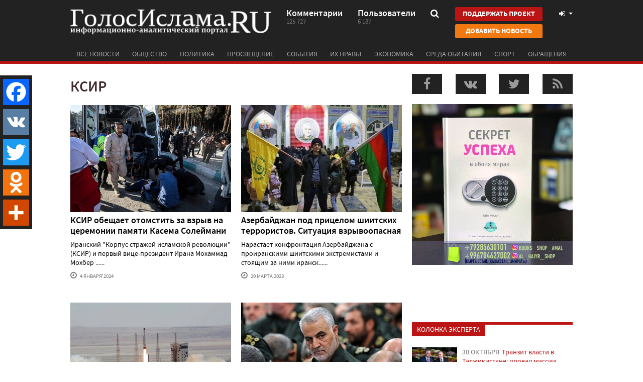

--- FILE ---
content_type: text/html; charset=UTF-8
request_url: https://golosislama.com/?tag=ksir
body_size: 12676
content:
<!DOCTYPE html>
<html xmlns="http://www.w3.org/1999/xhtml"
      xmlns:og="http://ogp.me/ns#"
      xmlns:fb="https://www.facebook.com/2008/fbml">
<head>
	<meta http-equiv="Content-Type" content="text/html; charset=UTF-8" />
	<meta name="viewport" content="target-densitydpi=device-dpi, width=device-width, user-scalable=yes" />

    <link rel="manifest" href="https://golosislama.com/manifest.json">
	<meta name="mobile-web-app-capable" content="yes">
	<meta name="theme-color" content="#222222">
	<meta name="msapplication-navbutton-color" content="#222222">
	<meta name="apple-mobile-web-app-status-bar-style" content="#222222">


    <link rel="icon" href="https://golosislama.com/favicon.ico" />
	<link rel="icon" sizes="160x160" href="https://golosislama.com/images/fix-logo.png">
    <link rel="apple-touch-icon" href="https://golosislama.com/images/fix-logo.png">
    <link rel="apple-touch-startup-image" href="https://golosislama.com/images/fix-logo.png">

    <meta property="fb:app_id" content="591317164263237" />

    <meta name="keywords" content="новости, ислам, мусульмане." />
    <meta name="description" content="Политические новости, события и происшествия в России и мире, новости ислама, от мусульман и для мусульман – всё это ГолосИслама.RU!" />
    <meta name="robots" content="noindex,follow" />

    <link rel="alternate" type="application/rss+xml" href="https://golosislama.com/rss.xml" title="ГолосИслама.RU" />

    <title>КСИР  - ГолосИслама.RU</title>

	<link rel="stylesheet" href="https://maxcdn.bootstrapcdn.com/font-awesome/4.7.0/css/font-awesome.min.css">
    <link rel="stylesheet" href="https://stackpath.bootstrapcdn.com/bootstrap/3.4.1/css/bootstrap.min.css" integrity="sha384-HSMxcRTRxnN+Bdg0JdbxYKrThecOKuH5zCYotlSAcp1+c8xmyTe9GYg1l9a69psu" crossorigin="anonymous">

    <link rel="stylesheet" href="https://golosislama.com/css/style.css?v=2204210">
    <link rel="stylesheet" href="https://golosislama.com/css/media.css?v=2204210">

	<script type="text/javascript" src="https://code.jquery.com/jquery-2.2.4.min.js"></script>
    <script src="https://stackpath.bootstrapcdn.com/bootstrap/3.4.1/js/bootstrap.min.js" integrity="sha384-aJ21OjlMXNL5UyIl/XNwTMqvzeRMZH2w8c5cRVpzpU8Y5bApTppSuUkhZXN0VxHd" crossorigin="anonymous"></script>
	<script type="text/javascript" src="https://golosislama.com/js/bootstrap-switch.js"></script>
	<script type="text/javascript" src="https://golosislama.com/js/jquery.bxslider.js"></script>
	<script type="text/javascript" src="https://golosislama.com/js/jPaginator.js"></script>
	<script type="text/javascript" src="https://golosislama.com/js/jquery.main.js?v=2204210"></script>
	<script type="text/javascript" src="https://golosislama.com/js/gtrk.js?v=2204210"></script>

      <script>
      $(window).load(function(){
        $.getScript("https://vk.com/js/api/share.js?86");
        $.getScript("https://vk.com/js/api/openapi.js?161", function( data, textStatus, jqxhr ) {
          if(typeof VK != "undefined" && textStatus=='success'){
              VK.init({
                  apiId: 3911188,
                  onlyWidgets: true
              });
          }
        });

      });
    </script>

  
            <div id="fb-root"></div>
        <script>(function(d, s, id) {
          var js, fjs = d.getElementsByTagName(s)[0];
          if (d.getElementById(id)) return;
          js = d.createElement(s); js.id = id;
          js.src = "//connect.facebook.net/ru_RU/sdk.js#xfbml=1&appId=591317164263237&version=v9.0";
          fjs.parentNode.insertBefore(js, fjs);
        }(document, 'script', 'facebook-jssdk'));</script>
    
    
    <meta name='yandex-verification' content='76fb2f7d81cd84b3' />
    <link rel="image_src" href="https://golosislama.com/images/avatar_2x1.jpg" />
    <meta property="og:image" content="https://golosislama.com/images/avatar_2x1.jpg" />


    <meta name="google-site-verification" content="Q3m5kurkMqQdzaDmjA8FJnGeRRu2SDoi5pU3Na_MAz0"/>
<meta name='yandex-verification' content='7fe72ab204393a5f'/>

<meta name="ahrefs-site-verification" content="9ea00b318d9292d3bcd1b2060a1890c2d86ae8947ed8f588e3f5a66337771e38">


<link rel="apple-touch-icon" sizes="57x57" href="/apple-touch-icon-57x57.png">
<link rel="apple-touch-icon" sizes="60x60" href="/apple-touch-icon-60x60.png">
<link rel="apple-touch-icon" sizes="72x72" href="/apple-touch-icon-72x72.png">
<link rel="apple-touch-icon" sizes="76x76" href="/apple-touch-icon-76x76.png">
<link rel="apple-touch-icon" sizes="114x114" href="/apple-touch-icon-114x114.png">
<link rel="apple-touch-icon" sizes="120x120" href="/apple-touch-icon-120x120.png">
<link rel="apple-touch-icon" sizes="144x144" href="/apple-touch-icon-144x144.png">
<link rel="apple-touch-icon" sizes="152x152" href="/apple-touch-icon-152x152.png">
<link rel="apple-touch-icon" sizes="180x180" href="/apple-touch-icon-180x180.png">
<link rel="manifest" href="/manifest.json">
<meta name="msapplication-TileColor" content="#ca0304">
<meta name="msapplication-TileImage" content="/mstile-144x144.png">
<meta name="theme-color" content="#ffffff">
    <script>
        $(document).ready(function(){



            if(jQuery('body').width() > 767){
                !function(e,t,d,s,a,n,c){e[a]={},e[a].date=(new Date).getTime(),n=t.createElement(d),c=t.getElementsByTagName(d)[0],n.type="text/javascript",n.async=!0,n.src=s,c.parentNode.insertBefore(n,c)}(window,document,"script","https://golosislamacom.push.world/https.embed.js","pw"),pw.websiteId="2b0774429de29519c4cc0fd9c7a58cded3436b4948e8e88b51d39126c608ab5c";
            }

            if(readCookie("pagesViewed")==null)
                createCookie('pagesViewed', 1, 1);
            else
                createCookie('pagesViewed', readCookie("pagesViewed")+1, 1);

                    });
    </script>

</head>
<body>
     	<div id="wrapper">
		<header id="header">
			<div class="container">
				<div class="header-frame clearfix">
					<strong class="logo" onClick="window.location='https://golosislama.com'"><a href="https://golosislama.com">ГолосИслама.ru информационно-аналитический портал</a></strong>

                                            <a href="https://golosislama.com/page.php?id=8" class="btn btn-primary btn-donate btn-donate-mobile">Поддержать проект</a>
                    
					<a href="#" class="nav-opener"><i class="fa fa-bars"></i></a>
					<div class="head-info">
						<a href="https://golosislama.com/comments.php" class="link">
							<span class="text">Комментарии</span>
							<span class="num">125 727</span>
						</a>
						<a href="https://golosislama.com/profile.php" class="link">
							<span class="text">Пользователи</span>
							<span class="num">6 187</span>
						</a>
						<div class="search">
							<a class="opener" href="#">
                                <i class="fa fa-search"></i>
                            </a>
							<div class="drop">
								<form action="https://golosislama.com">
									<fieldset>
										<label class="input-holder">
											<input type="text" name="s" placeholder="что искать?" value=""/>
										</label>
										<button class="srch-btn"><i class="fa fa-search"></i></button>
									</fieldset>
								</form>
							</div>
						</div>
                        <div class="header-btn-group">
                            <a href="https://golosislama.com/page.php?id=8" class="btn btn-primary btn-donate">Поддержать проект</a>
                            <a href="https://golosislama.com/addnews.php" class="btn btn-warning btn-addnews">Добавить новость</a>
                        </div>
						<div class="user-tools">
							<a href="#" data-toggle="modal" data-target="#loginModal" class="opener">
                                <i class="fa fa-fw fa-sign-in"></i>                                                                </a>
						</div>
					</div>
				</div>
				<nav class="nav">
					<ul id="nav">
						
                        <li id="allnewsbutton" ><a href="https://golosislama.com/?all=1">Все новости</a></li>
                                                <li id="cat-0" ><a href="https://golosislama.com/?cat=1">Общество</a></li>
                                                <li id="cat-1" ><a href="https://golosislama.com/?cat=2">Политика</a></li>
                                                <li id="cat-2" ><a href="https://golosislama.com/?cat=3">Просвещение</a></li>
                                                <li id="cat-3" ><a href="https://golosislama.com/?cat=4">События</a></li>
                                                <li id="cat-4" ><a href="https://golosislama.com/?cat=11">Их нравы</a></li>
                                                <li id="cat-5" ><a href="https://golosislama.com/?cat=12">Экономика</a></li>
                                                <li id="cat-6" ><a href="https://golosislama.com/?cat=13">Среда обитания</a></li>
                                                <li id="cat-7" ><a href="https://golosislama.com/?cat=14">Спорт</a></li>
                                                <li id="cat-8" ><a href="https://golosislama.com/?cat=15">Обращения</a></li>
                        					</ul>
				</nav>
			</div>
		</header>
		<div id="main">

<!--
<div id="abusepanel">
Пожалуйста, укажите причину жалобы на комментарий пользователя и ваши контактные данные, по которым мы могли бы связаться с Вами для уточнения информации или уведомления о предпринятых действиях со стороны администрации сайта!
<input type="hidden" value="" id="abuseid" />
<textarea id="abusetext"></textarea>
<div id="buttons">
<a class="button red small" onClick="hidePanels()">Отмена</a> <a class="button green small" onClick="abuse($(this))">Отправить</a>
</div>
</div>
-->



<!--
<div class="container">
        <a target="_blank" href="https://t.me/joinchat/AAAAAEUQvcmgbmKChiBcbQ">
        <img style="margin-bottom:15px" class="img-responsive" src="/ad/islamist.png">
    </a>
</div>
-->


<div class="container">
    
    
    <div class="row">
        <div class="col-md-8">
                                    
            
            
            
            
                
                
                
            <h1 class="page-title">КСИР</h1>            
            <div class="item-list">
                    <div class="row">	<div class="col-md-6 col-sm-6 col-xxl-6 3">
		<div class="article-item">
			<a href="https://golosislama.com/news.php?id=42177">
				<div class="visual" style="background-image:url(https://golosislama.com/uploads/images/thumbs/gi/2024/01/62b66e193fd2b65fbc8751f75ea67431.jpg)">
					<img src="images/3x2.gif" width="300" height="200">
				</div>
				<div class="title">КСИР обещает отомстить за взрыв на церемонии памяти Касема Солеймани</div>
				<div class="text">
Иранский "Корпус стражей исламской революции" (КСИР) и первый вице-президент Ирана Мохаммад Мохбер ......</div>
				<div class="info">
					<span class="time"><i class="fa fa-clock-o"></i> 4 января&#39;2024</span>
														</div>
			</a>
		</div>
	</div>
	<div class="col-md-6 col-sm-6 col-xxl-6 3">
		<div class="article-item">
			<a href="https://golosislama.com/news.php?id=41523">
				<div class="visual" style="background-image:url(https://golosislama.com/uploads/images/thumbs/gi/2023/03/f147a91a91dc6621b7496861466b1d4f.jpg)">
					<img src="images/3x2.gif" width="300" height="200">
				</div>
				<div class="title">Азербайджан под прицелом шиитских террористов. Ситуация взрывоопасная</div>
				<div class="text">
Нарастает конфронтация Азербайджана с проиранскими шиитскими экстремистами и стоящим за ними иранск......</div>
				<div class="info">
					<span class="time"><i class="fa fa-clock-o"></i> 29 марта&#39;2023</span>
														</div>
			</a>
		</div>
	</div>
</div><!-- row --><div class="row">	<div class="col-md-6 col-sm-6 col-xxl-6 3">
		<div class="article-item">
			<a href="https://golosislama.com/news.php?id=38446">
				<div class="visual" style="background-image:url(https://golosislama.com/uploads/images/thumbs/gi/2020/04/2220b7e3b8dc4ab0bacd2b3b018d0000.jpg)">
					<img src="images/3x2.gif" width="300" height="200">
				</div>
				<div class="title">Пир во время чумы: Иран запустил свой первый военный спутник</div>
				<div class="text">
В Иране так называемый &laquo;Корпус стражей исламской революции&raquo; (КСИР) заявил в среду, что ......</div>
				<div class="info">
					<span class="time"><i class="fa fa-clock-o"></i> 22 апреля&#39;2020</span>
											<span class="comments"><i class="fa fa-commenting-o"></i> 1</span>
														</div>
			</a>
		</div>
	</div>
	<div class="col-md-6 col-sm-6 col-xxl-6 3">
		<div class="article-item">
			<a href="https://golosislama.com/news.php?id=37962">
				<div class="visual" style="background-image:url(https://golosislama.com/uploads/images/thumbs/gi/2020/01/c1a9b74b5b66322e603d6b20e96a789d.jpg)">
					<img src="images/3x2.gif" width="300" height="200">
				</div>
				<div class="title">В Иране арестован журналист, не назвавший Касима Сулеймани «шахидом»</div>
				<div class="text">
На прошлой неделе иранские силовики арестовали курдского журналиста, который считается вторым уже ч......</div>
				<div class="info">
					<span class="time"><i class="fa fa-clock-o"></i> 27 января&#39;2020</span>
														</div>
			</a>
		</div>
	</div>
</div><!-- row --><div class="row">	<div class="col-md-6 col-sm-6 col-xxl-6 3">
		<div class="article-item">
			<a href="https://golosislama.com/news.php?id=37897">
				<div class="visual" style="background-image:url(https://golosislama.com/uploads/images/thumbs/gi/2020/01/d7f008bb1d7fa6358d11d9dd1a23c710.jpg)">
					<img src="images/3x2.gif" width="300" height="200">
				</div>
				<div class="title">Исмаил Каани - что надо знать о новом главе &quot;Аль-Кудс&quot;?</div>
				<div class="text">
Иран объявил, что после смерти Касима Сулеймани, пост командующего силами &laquo;Аль-Кудс&raquo;, к......</div>
				<div class="info">
					<span class="time"><i class="fa fa-clock-o"></i> 15 января&#39;2020</span>
														</div>
			</a>
		</div>
	</div>
	<div class="col-md-6 col-sm-6 col-xxl-6 3">
		<div class="article-item">
			<a href="https://golosislama.com/news.php?id=37877">
				<div class="visual" style="background-image:url(https://golosislama.com/uploads/images/thumbs/gi/2020/01/f8ab71d1a0df8d0852b1d734aab709c9.jpg)">
					<img src="images/3x2.gif" width="300" height="200">
				</div>
				<div class="title">Иран признал, что сбил самолет. Москва и Тегеран сели в лужу</div>
				<div class="text">
Итак, иранский режим в итоге признал то, о чем с самого начала писал "Голос Ислама" наперекор кремл......</div>
				<div class="info">
					<span class="time"><i class="fa fa-clock-o"></i> 13 января&#39;2020</span>
											<span class="comments"><i class="fa fa-commenting-o"></i> 1</span>
														</div>
			</a>
		</div>
	</div>
</div><!-- row --><div class="row">	<div class="col-md-6 col-sm-6 col-xxl-6 3">
		<div class="article-item">
			<a href="https://golosislama.com/news.php?id=37834">
				<div class="visual" style="background-image:url(https://golosislama.com/uploads/images/thumbs/gi/2020/01/5fa45aedfe32227d117e2e243854832c.jpg)">
					<img src="images/3x2.gif" width="300" height="200">
				</div>
				<div class="title">В Багдаде ликвидирован топовый иранский военачальник Касем Сулеймани</div>
				<div class="text">
Топовый иранский генерал Касем Сулеймани был убит вместе с заместителем руководителя мощной иракско......</div>
				<div class="info">
					<span class="time"><i class="fa fa-clock-o"></i> 3 января&#39;2020</span>
														</div>
			</a>
		</div>
	</div>
	<div class="col-md-6 col-sm-6 col-xxl-6 3">
		<div class="article-item">
			<a href="https://golosislama.com/news.php?id=37418">
				<div class="visual" style="background-image:url(https://golosislama.com/uploads/images/thumbs/gi/2019/10/73a834ddb380f55783b7f3a043fcc5f9.jpg)">
					<img src="images/3x2.gif" width="300" height="200">
				</div>
				<div class="title">Албания раскрыла у себя иранскую парамилитарную организацию</div>
				<div class="text">
Албанская полиция заявила в среду, что она обнаружила иранскую парамилитарную сеть, которая якобы п......</div>
				<div class="info">
					<span class="time"><i class="fa fa-clock-o"></i> 24 октября&#39;2019</span>
														</div>
			</a>
		</div>
	</div>
</div><!-- row --><div class="row">	<div class="col-md-6 col-sm-6 col-xxl-6 3">
		<div class="article-item">
			<a href="https://golosislama.com/news.php?id=37313">
				<div class="visual" style="background-image:url(https://golosislama.com/uploads/images/thumbs/gi/2019/10/9384bba0a7d5b11f96ea924578f2427f.jpg)">
					<img src="images/3x2.gif" width="300" height="200">
				</div>
				<div class="title">В Иране арестовали российскую журналистку Юлию Юзик</div>
				<div class="text">
В Иране местные силовики задержали российскую журналистку Юлию Юзик. Об этом с ее аккаунта в Facebo......</div>
				<div class="info">
					<span class="time"><i class="fa fa-clock-o"></i> 4 октября&#39;2019</span>
											<span class="comments"><i class="fa fa-commenting-o"></i> 1</span>
														</div>
			</a>
		</div>
	</div>
	<div class="col-md-6 col-sm-6 col-xxl-6 3">
		<div class="article-item">
			<a href="https://golosislama.com/news.php?id=36245">
				<div class="visual" style="background-image:url(https://golosislama.com/uploads/images/thumbs/gi/2019/04/1830f5572db193025d55c377c58222a4.jpg)">
					<img src="images/3x2.gif" width="300" height="200">
				</div>
				<div class="title">США приравняли Иран к ИГИЛ</div>
				<div class="text">
Госсекретарь США Майк Помпео заявил, что командующий иранскими силами Аль-Кудс, генерал-майор Кассе......</div>
				<div class="info">
					<span class="time"><i class="fa fa-clock-o"></i> 9 апреля&#39;2019</span>
														</div>
			</a>
		</div>
	</div>
</div><!-- row --><div class="row">	<div class="col-md-6 col-sm-6 col-xxl-6 3">
		<div class="article-item">
			<a href="https://golosislama.com/news.php?id=35931">
				<div class="visual" style="background-image:url(https://golosislama.com/uploads/images/thumbs/gi/2019/02/7b75b12cbf2df4190f3516248a677355.jpg)">
					<img src="images/3x2.gif" width="300" height="200">
				</div>
				<div class="title">В Иране взорван автобус КСИР: 27 &quot;стража революции&quot; убиты</div>
				<div class="text">
Двадцать семь бойцов элитного иранского Корпуса стражей исламской революции (КСИР) были убиты в рез......</div>
				<div class="info">
					<span class="time"><i class="fa fa-clock-o"></i> 14 февраля&#39;2019</span>
														</div>
			</a>
		</div>
	</div>
	<div class="col-md-6 col-sm-6 col-xxl-6 3">
		<div class="article-item">
			<a href="https://golosislama.com/news.php?id=35520">
				<div class="visual" style="background-image:url(https://golosislama.com/uploads/images/thumbs/gi/2018/12/ae6cc2085063a3df9ee87d33d5a1a751.jpg)">
					<img src="images/3x2.gif" width="300" height="200">
				</div>
				<div class="title">На юго-востоке Ирана смертник взорвал полицейский штаб</div>
				<div class="text">
В четверг в юго-восточном иранском портовом городе Чабахар террорист-смертник совершил нападение на......</div>
				<div class="info">
					<span class="time"><i class="fa fa-clock-o"></i> 7 декабря&#39;2018</span>
														</div>
			</a>
		</div>
	</div>
</div><!-- row --><div class="row">	<div class="col-md-6 col-sm-6 col-xxl-6 3">
		<div class="article-item">
			<a href="https://golosislama.com/news.php?id=35230">
				<div class="visual" style="background-image:url(https://golosislama.com/uploads/images/thumbs/gi/2018/10/4af094eac935ceb48a99b97286faf347.jpg)">
					<img src="images/3x2.gif" width="300" height="200">
				</div>
				<div class="title">США наложили санкции на иранское ополчение «Басидж»</div>
				<div class="text">
В годовщину подрыва американских морских пехотинцев в Ливане в 1983 году казначейство США объявило,......</div>
				<div class="info">
					<span class="time"><i class="fa fa-clock-o"></i> 17 октября&#39;2018</span>
														</div>
			</a>
		</div>
	</div>
	<div class="col-md-6 col-sm-6 col-xxl-6 3">
		<div class="article-item">
			<a href="https://golosislama.com/news.php?id=35094">
				<div class="visual" style="background-image:url(https://golosislama.com/uploads/images/thumbs/gi/2018/09/3a87b5722de64b0397786196d97c4499.jpg)">
					<img src="images/3x2.gif" width="300" height="200">
				</div>
				<div class="title">Иран под ударом: массовый расстрел в Ахвазе</div>
				<div class="text">
В Иране объявлен национальный траур по жертвам массового расстрела на параде бойцов Корпуса стражей......</div>
				<div class="info">
					<span class="time"><i class="fa fa-clock-o"></i> 24 сентября&#39;2018</span>
														</div>
			</a>
		</div>
	</div>
</div><!-- row --><div class="row">	<div class="col-md-6 col-sm-6 col-xxl-6 3">
		<div class="article-item">
			<a href="https://golosislama.com/news.php?id=33663">
				<div class="visual" style="background-image:url(https://golosislama.com/uploads/images/thumbs/gi/2018/01/b1146d055784407a6060510caf40ea6f.jpg)">
					<img src="images/3x2.gif" width="300" height="200">
				</div>
				<div class="title">Немецкие спецслужбы прошерстили иранскую агентуру в Германии</div>
				<div class="text">
Вчера немецкие спецслужбы провели серию обысков в домах лиц, подозреваемых в причастности к иранско......</div>
				<div class="info">
					<span class="time"><i class="fa fa-clock-o"></i> 17 января&#39;2018</span>
														</div>
			</a>
		</div>
	</div>
	<div class="col-md-6 col-sm-6 col-xxl-6 3">
		<div class="article-item">
			<a href="https://golosislama.com/news.php?id=32048">
				<div class="visual" style="background-image:url(https://golosislama.com/uploads/images/thumbs/gi/2017/06/1dc1a5288122e9acea436ac2b9498c69.jpg)">
					<img src="images/3x2.gif" width="300" height="200">
				</div>
				<div class="title">Теракт в Тегеране - &quot;поджог Рейхстага&quot; по-ирански?</div>
				<div class="text">
Высказанная нами вчера гипотеза о том, что за террористической атакой на здание иранского парламент......</div>
				<div class="info">
					<span class="time"><i class="fa fa-clock-o"></i> 8 июня&#39;2017</span>
														</div>
			</a>
		</div>
	</div>
</div><!-- row --><div class="row">	<div class="col-md-6 col-sm-6 col-xxl-6 3">
		<div class="article-item">
			<a href="https://golosislama.com/news.php?id=30762">
				<div class="visual" style="background-image:url(https://golosislama.com/uploads/images/thumbs/gi/2016/12/ee166cd308078394db5acff4839b6bb0.jpg)">
					<img src="images/3x2.gif" width="300" height="200">
				</div>
				<div class="title">После Алеппо шииты обещают захватить Бахрейн</div>
				<div class="text">
(На фото - генерал Хосейн Салами)
&nbsp;
Если напившись крови тысяч сирийцев в Алеппо, Кремль устам......</div>
				<div class="info">
					<span class="time"><i class="fa fa-clock-o"></i> 16 декабря&#39;2016</span>
											<span class="comments"><i class="fa fa-commenting-o"></i> 2</span>
														</div>
			</a>
		</div>
	</div>
	<div class="col-md-6 col-sm-6 col-xxl-6 3">
		<div class="article-item">
			<a href="https://golosislama.com/news.php?id=29739">
				<div class="visual" style="background-image:url(https://golosislama.com/uploads/images/thumbs/gi/2016/05/4901ef3ad9ee5323974d46ebc57a9ebb.jpg)">
					<img src="images/3x2.gif" width="300" height="200">
				</div>
				<div class="title">Что происходит в аль-Фаллудже?</div>
				<div class="text">На фото: командующий операциями КСИР заграницей Касим Сулеймани в штабе наступления на аль-Фаллуджу
......</div>
				<div class="info">
					<span class="time"><i class="fa fa-clock-o"></i> 29 мая&#39;2016</span>
											<span class="comments"><i class="fa fa-commenting-o"></i> 3</span>
														</div>
			</a>
		</div>
	</div>
</div><!-- row --><div class="row">	<div class="col-md-6 col-sm-6 col-xxl-6 3">
		<div class="article-item">
			<a href="https://golosislama.com/news.php?id=29004">
				<div class="visual" style="background-image:url(https://golosislama.com/uploads/images/thumbs/gi/2016/01/a580c419b8d61ad4f35e6063f2c15ade.jpg)">
					<img src="images/3x2.gif" width="300" height="200">
				</div>
				<div class="title">Иран вербует на войну в Сирии афганских беженцев</div>
				<div class="text">(На фото - афганские беженцы)
&nbsp;
Питер Букерт, директор международной правозащитной организации&......</div>
				<div class="info">
					<span class="time"><i class="fa fa-clock-o"></i> 29 января&#39;2016</span>
											<span class="comments"><i class="fa fa-commenting-o"></i> 2</span>
														</div>
			</a>
		</div>
	</div>
	<div class="col-md-6 col-sm-6 col-xxl-6 3">
		<div class="article-item">
			<a href="https://golosislama.com/news.php?id=28897">
				<div class="visual" style="background-image:url(https://golosislama.com/uploads/images/thumbs/gi/2016/01/d160badef42b4b1a36c12e82bea6dfbe.jpg)">
					<img src="images/3x2.gif" width="300" height="200">
				</div>
				<div class="title">Главнокомандующий КСИР: 200 тысяч бойцов готовятся для боевых действий в регионе</div>
				<div class="text"> На официальном уровне прозвучало первое признание в том, что бригады иранской вооруженной молодежи......</div>
				<div class="info">
					<span class="time"><i class="fa fa-clock-o"></i> 18 января&#39;2016</span>
											<span class="comments"><i class="fa fa-commenting-o"></i> 4</span>
														</div>
			</a>
		</div>
	</div>
</div><!-- row --><div class="row">	<div class="col-md-6 col-sm-6 col-xxl-6 3">
		<div class="article-item">
			<a href="https://golosislama.com/news.php?id=28868">
				<div class="visual" style="background-image:url(https://golosislama.com/uploads/images/thumbs/gi/2016/01/e1e42cd6bfd2bedea60c917847783db9.jpg)">
					<img src="images/3x2.gif" width="300" height="200">
				</div>
				<div class="title">В Иране готовят почву для &quot;появления пророка Махди&quot;</div>
				<div class="text"> (На фото:&nbsp;Али Джафери)
Как заявил Али Джафери, возглавляющий Корпус Стражей Исламск......</div>
				<div class="info">
					<span class="time"><i class="fa fa-clock-o"></i> 14 января&#39;2016</span>
											<span class="comments"><i class="fa fa-commenting-o"></i> 14</span>
														</div>
			</a>
		</div>
	</div>
	<div class="col-md-6 col-sm-6 col-xxl-6 3">
		<div class="article-item">
			<a href="https://golosislama.com/news.php?id=28703">
				<div class="visual" style="background-image:url(https://golosislama.com/uploads/images/thumbs/gi/2015/12/d43df223d9e41acd4ba67830095ff6b9.jpg)">
					<img src="images/3x2.gif" width="300" height="200">
				</div>
				<div class="title">Иран уходит из Сирии?</div>
				<div class="text"> За последнее время в западных средствах массовой информации частенько стали появляются сообщения о......</div>
				<div class="info">
					<span class="time"><i class="fa fa-clock-o"></i> 23 декабря&#39;2015</span>
														</div>
			</a>
		</div>
	</div>
</div><!-- row --><div class="row">	<div class="col-md-6 col-sm-6 col-xxl-6 3">
		<div class="article-item">
			<a href="https://golosislama.com/news.php?id=28610">
				<div class="visual" style="background-image:url(https://golosislama.com/uploads/images/thumbs/gi/2015/12/c0ed18eaec1701b29551ba09e3ab57d8.jpg)">
					<img src="images/3x2.gif" width="300" height="200">
				</div>
				<div class="title">Иран выводит свои войска из Сирии в связи с большими потерями</div>
				<div class="text">Bloomberg, ссылаясь на военные источники Запада, сообщил о решении властей Ирана вывести элитные под......</div>
				<div class="info">
					<span class="time"><i class="fa fa-clock-o"></i> 14 декабря&#39;2015</span>
											<span class="comments"><i class="fa fa-commenting-o"></i> 40</span>
														</div>
			</a>
		</div>
	</div>
	<div class="col-md-6 col-sm-6 col-xxl-6 3">
		<div class="article-item">
			<a href="https://golosislama.com/news.php?id=28583">
				<div class="visual" style="background-image:url(https://golosislama.com/uploads/images/thumbs/gi/2015/12/5d8abdc3420f2197fd722ea649ec7138.jpg)">
					<img src="images/3x2.gif" width="300" height="200">
				</div>
				<div class="title">За что гибнет шиитский интернационал в Сирии?</div>
				<div class="text"> Иран и асадовская Сирия имеют давние политические, экономические и религиозные связи. В ......</div>
				<div class="info">
					<span class="time"><i class="fa fa-clock-o"></i> 10 декабря&#39;2015</span>
											<span class="comments"><i class="fa fa-commenting-o"></i> 41</span>
														</div>
			</a>
		</div>
	</div>
</div><!-- row --><div class="row">	<div class="col-md-6 col-sm-6 col-xxl-6 3">
		<div class="article-item">
			<a href="https://golosislama.com/news.php?id=28386">
				<div class="visual" style="background-image:url(https://golosislama.com/uploads/images/thumbs/gi/2015/11/890c64d1222ef5a6fb28587af67fdae3.jpg)">
					<img src="images/3x2.gif" width="300" height="200">
				</div>
				<div class="title">Новые приключения шиитов в Сирии</div>
				<div class="text">(На фото - сирийский моджахед рассматривает символику ливанского наемника из Хизбулат)
&nbsp;
В отли......</div>
				<div class="info">
					<span class="time"><i class="fa fa-clock-o"></i> 19 ноября&#39;2015</span>
											<span class="comments"><i class="fa fa-commenting-o"></i> 23</span>
														</div>
			</a>
		</div>
	</div>
	<div class="col-md-6 col-sm-6 col-xxl-6 3">
		<div class="article-item">
			<a href="https://golosislama.com/news.php?id=28244">
				<div class="visual" style="background-image:url(https://golosislama.com/uploads/images/thumbs/gi/2015/11/43fca4d37ff183dbae61dc13cdfeedee.jpg)">
					<img src="images/3x2.gif" width="300" height="200">
				</div>
				<div class="title">Сулеймани готов воевать в Сирии до последнего иранца</div>
				<div class="text">(На фото - международный террорист Касим Сулеймани на фоне шиитского пушечного мяса)
&nbsp;
На фоне ......</div>
				<div class="info">
					<span class="time"><i class="fa fa-clock-o"></i> 4 ноября&#39;2015</span>
											<span class="comments"><i class="fa fa-commenting-o"></i> 4</span>
														</div>
			</a>
		</div>
	</div>
</div><!-- row --><div class="row">	<div class="col-md-6 col-sm-6 col-xxl-6 3">
		<div class="article-item">
			<a href="https://golosislama.com/news.php?id=28233">
				<div class="visual" style="background-image:url(https://golosislama.com/uploads/images/thumbs/gi/2015/11/c8c7fb717d5520d1d050713300a85bba.jpg)">
					<img src="images/3x2.gif" width="300" height="200">
				</div>
				<div class="title">Cуннитские лидеры Ирана запрещают воевать в Сирии в рядах КСИР</div>
				<div class="text"> В Балучистане &ndash; суннитской области Ирана большое собрание суннитских учёных вынесл......</div>
				<div class="info">
					<span class="time"><i class="fa fa-clock-o"></i> 4 ноября&#39;2015</span>
											<span class="comments"><i class="fa fa-commenting-o"></i> 4</span>
														</div>
			</a>
		</div>
	</div>
	<div class="col-md-6 col-sm-6 col-xxl-6 3">
		<div class="article-item">
			<a href="https://golosislama.com/news.php?id=28222">
				<div class="visual" style="background-image:url(https://golosislama.com/uploads/images/thumbs/gi/2015/11/28a475274d87c5fc0b07039542f6a1d3.jpg)">
					<img src="images/3x2.gif" width="300" height="200">
				</div>
				<div class="title">Салман Булгарский: месяц российской военной агрессии в Сирии</div>
				<div class="text">И так можно подвести небольшие итоги открытой военной агрессии России против сирийского народа. Кома......</div>
				<div class="info">
					<span class="time"><i class="fa fa-clock-o"></i> 3 ноября&#39;2015</span>
											<span class="comments"><i class="fa fa-commenting-o"></i> 15</span>
														</div>
			</a>
		</div>
	</div>
</div><!-- row --><div class="row">	<div class="col-md-6 col-sm-6 col-xxl-6 3">
		<div class="article-item">
			<a href="https://golosislama.com/news.php?id=27986">
				<div class="visual" style="background-image:url(https://golosislama.com/uploads/images/thumbs/gi/2015/10/a010f6e021247ffbbc2b316ac405ad0a.jpg)">
					<img src="images/3x2.gif" width="300" height="200">
				</div>
				<div class="title">Сирия: ликвидирован иранский генерал, Иран грозит войной Саудии</div>
				<div class="text">(На фото - ликвидированный в Сирии иранский генерал Хосейн Хамедание из сефевидского оккупационного ......</div>
				<div class="info">
					<span class="time"><i class="fa fa-clock-o"></i> 9 октября&#39;2015</span>
											<span class="comments"><i class="fa fa-commenting-o"></i> 1</span>
														</div>
			</a>
		</div>
	</div>
</div><!-- row -->            </div> <!-- item-list -->
            
                            
                
            <nav id="gi_pager" class="text-center"><ul class="pagination"><li id="gi_activepage" class="active"><span>1</span></li> </ul></nav>
    <script>
        $('#gi_pager ul').scrollLeft(
            $('#gi_activepage').offset().left - $('#gi_pager ul').offset().left + $('#gi_pager ul').scrollLeft()
        );
    </script>            
                        
                    </div><!-- col-md-8 -->
        


    <div class="col-md-4">

        <div id="gi_rightbar"><script>$('#gi_rightbar').html({"content":"<ul class=\"promo-socials side\"><li><a class=\"fb\" onClick=\"window.open('http:\/\/facebook.com\/golosislama.ru')\"><i class=\"fa fa-facebook\"><\/i><\/a><\/li><li><a class=\"vk\" onClick=\"window.open('http:\/\/vk.com\/golosislama')\"><i class=\"fa fa-vk\"><\/i><\/a><\/li><li><a class=\"tw\" onClick=\"window.open('http:\/\/twitter.com\/golosislama')\"><i class=\"fa fa-twitter\"><\/i><\/a><\/li><li><a class=\"rss\" onClick=\"window.open('https:\/\/golosislama.com\/rss.xml')\"><i class=\"fa fa-rss\"><\/i><\/a><\/li><\/ul><div class=\"text-center\"><a onClick=\"gtrk('https:\/\/www.instagram.com\/books_shop_amal\/')\"><img src=\"\/ad\/books_shop_amal_2.jpg\" class=\"img-responsive\" style=\"display:inline-block;margin-bottom:20px;cursor:pointer\" \/><\/a><\/div><div class=\"widget-block visual\"><div id=\"fblikewiget\"><iframe src=\"\/\/www.facebook.com\/plugins\/likebox.php?href=https%3A%2F%2Ffacebook.com%2Fgolosislama.ru&amp;locale=ru_RU&amp;width=300&amp;colorscheme=light&amp;show_faces=false&amp;border_color=%23ffffff&amp;stream=false&amp;header=false&amp;height=70\" scrolling=\"no\" frameborder=\"0\" style=\"border:none; overflow:hidden; width:300px; height:70px;\" allowtransparency=\"true\"><\/iframe><\/div><\/div><!--<div class=\"opinion\"><span class=\"label-text red\">Мнение<\/span><div class=\"text-block\">Служба Яндекс.Рефераты предназначена для студентов и школьников, дизайнеров и журналистов, создателей научных заявок и отчетов — для всех. Служба Яндекс.Рефераты предназначена ...  для студентов и школьников, дизайнеров и журналистов, создателей научных заявок и отчетов — для всех.<\/div><div class=\"autor-info\"><div class=\"visual\"><img src=\"images\/img11.jpg\" width=\"70\" height=\"70\" ><\/div><div class=\"frame\"><div class=\"name\">Денис Такой то<\/div><p>Консультант в области оборонных заказов и идейный лидер<\/p><\/div><\/div><\/div>--><div class=\"side-block\" id=\"expertbox\"><span class=\"label-text red\">КОЛОНКА ЭКСПЕРТА<\/span><ul class=\"side-article\"><li><a href=\"https:\/\/golosislama.com\/news.php?id=42258\"><div class=\"visual\" style=\"background-image:url(https:\/\/golosislama.com\/uploads\/images\/thumbs\/gi\/2025\/10\/ba8b4c8301bd81da2c8ed336ddf5552c.jpg)\"><img src=\"\/images\/90x70.gif\" width=\"90\" height=\"70\"><\/div><span class=\"frame\"><span class=\"date\">30 октября<\/span><span class=\"text\">Транзит власти в Таджикистане: провал миссии Рахмона убедить Путина<\/span><\/span><\/a><\/li><li><a href=\"https:\/\/golosislama.com\/news.php?id=42257\"><div class=\"visual\" style=\"background-image:url(https:\/\/golosislama.com\/uploads\/images\/thumbs\/gi\/2024\/12\/b078d63c82c510cd5a9879d59579b909.jpg)\"><img src=\"\/images\/90x70.gif\" width=\"90\" height=\"70\"><\/div><span class=\"frame\"><span class=\"date\">8 декабря&#39;2024<\/span><span class=\"text\">Поздравление с уничтожением режима Асада<\/span><\/span><\/a><\/li><li><a href=\"https:\/\/golosislama.com\/news.php?id=42252\"><div class=\"visual\" style=\"background-image:url(https:\/\/golosislama.com\/uploads\/images\/thumbs\/gi\/2024\/07\/17951ca00b96d0e6f26c00e86d9664e2.jpg)\"><img src=\"\/images\/90x70.gif\" width=\"90\" height=\"70\"><\/div><span class=\"frame\"><span class=\"date\">12 июля&#39;2024<\/span><span class=\"text\">Сирийские банды против чеченцев и турок в Вене: кто и что за этим стоит?<\/span><\/span><\/a><\/li><li><a href=\"https:\/\/golosislama.com\/news.php?id=42251\"><div class=\"visual\" style=\"background-image:url(https:\/\/golosislama.com\/uploads\/images\/thumbs\/gi\/2024\/07\/3948a98192d92e4fe9c131c4e00521b4.jpg)\"><img src=\"\/images\/90x70.gif\" width=\"90\" height=\"70\"><\/div><span class=\"frame\"><span class=\"date\">5 июля&#39;2024<\/span><span class=\"text\">Хусейн Джамбетов - православный русский патриот чеченского происхождения<\/span><\/span><\/a><\/li><li><a href=\"https:\/\/golosislama.com\/news.php?id=42250\"><div class=\"visual\" style=\"background-image:url(https:\/\/golosislama.com\/uploads\/images\/thumbs\/gi\/2024\/07\/0bbda9b296e0090f66850700947aaf3f.jpg)\"><img src=\"\/images\/90x70.gif\" width=\"90\" height=\"70\"><\/div><span class=\"frame\"><span class=\"date\">1 июля&#39;2024<\/span><span class=\"text\">К успешным мусульманам: прошло время петлять<\/span><\/span><\/a><\/li><li><a href=\"https:\/\/golosislama.com\/news.php?id=42248\"><div class=\"visual\" style=\"background-image:url(https:\/\/golosislama.com\/uploads\/images\/thumbs\/gi\/2024\/06\/3694dbde2f3cfc746925f2d056573ccf.jpg)\"><img src=\"\/images\/90x70.gif\" width=\"90\" height=\"70\"><\/div><span class=\"frame\"><span class=\"date\">24 июня&#39;2024<\/span><span class=\"text\">Посеявший ветер пожинает бурю<\/span><\/span><\/a><\/li><\/ul><\/div><div class=\"comments-block\"><a href=\"https:\/\/golosislama.com\/comments.php\"><span class=\"label-text red\">Последние комментарии<\/span><\/a><div class=\"comment-item\"><div class=\"autor-info\"><div class=\"visual\" style=\"background-image:url(https:\/\/golosislama.com\/uploads\/avatars\/gi\/2015\/07\/92fe455009b1623686b1351719d67ce5_130.png)\"><img src=\"images\/70x70.gif\" width=\"70\" height=\"70\" ><\/div><div class=\"frame\"><div class=\"name strong\"><span class=\"gtrk\" data-gtrk=\"https:\/\/golosislama.com\/profile.php?id=3654\">Икрамутдин Хан<\/span><\/div><div class=\"name\"><i class=\"fa fa-clock-o\"><\/i> 17.04.2025, 00:27<\/div><a class=\"comment-title\" title=\"Перейти к статье\" href=\"https:\/\/golosislama.com\/news.php?id=14272&select=100777\">10 лет с моим хиджабом<\/a><\/div><\/div><a title=\"Перейти к комментарию\" href=\"https:\/\/golosislama.com\/news.php?id=14272&select=100777\"><div class=\"text-block\">Salat, да укрепит вас Аллаx! Увидели, спасибо за теплые слова :-)...<\/div><\/a><\/div><div class=\"comment-item\"><div class=\"autor-info\"><div class=\"visual\" style=\"background-image:url(https:\/\/www.gravatar.com\/avatar\/63b330877583f2738378b0b8327b1cf6?d=identicon&s=130)\"><img src=\"images\/70x70.gif\" width=\"70\" height=\"70\" ><\/div><div class=\"frame\"><div class=\"name strong\"><span class=\"gtrk\" data-gtrk=\"https:\/\/golosislama.com\/profile.php?id=7685\">Salat<\/span><\/div><div class=\"name\"><i class=\"fa fa-clock-o\"><\/i> 11.04.2025, 09:02<\/div><a class=\"comment-title\" title=\"Перейти к статье\" href=\"https:\/\/golosislama.com\/news.php?id=14272&select=100776\">10 лет с моим хиджабом<\/a><\/div><\/div><a title=\"Перейти к комментарию\" href=\"https:\/\/golosislama.com\/news.php?id=14272&select=100776\"><div class=\"text-block\">В последнее время тоже столкнулась с этой проблемой. Ощущение будто я поспешила с хиджабом и рано по...<\/div><\/a><\/div><div class=\"comment-item\"><div class=\"autor-info\"><div class=\"visual\" style=\"background-image:url(https:\/\/golosislama.com\/uploads\/avatars\/gi\/2023\/05\/72ba09ce205a7adfdcbd262acd75f661_130.png)\"><img src=\"images\/70x70.gif\" width=\"70\" height=\"70\" ><\/div><div class=\"frame\"><div class=\"name strong\"><span class=\"gtrk\" data-gtrk=\"https:\/\/golosislama.com\/profile.php?id=2\">Hamza Chernomorchenko<\/span><\/div><div class=\"name\"><i class=\"fa fa-clock-o\"><\/i> 30.01.2025, 15:22<\/div><a class=\"comment-title\" title=\"Перейти к статье\" href=\"https:\/\/golosislama.com\/news.php?id=16878&select=100775\">Мнение по теме о 73-х течениях в исламе<\/a><\/div><\/div><a title=\"Перейти к комментарию\" href=\"https:\/\/golosislama.com\/news.php?id=16878&select=100775\"><div class=\"text-block\">إمام احمد إمام , Ва алейкум ассалам ва рахматуЛлахи ва баракятух! Спасибо брат за то что попробовал ...<\/div><\/a><\/div><div class=\"comment-item\"><div class=\"autor-info\"><div class=\"visual\" style=\"background-image:url(https:\/\/lh3.googleusercontent.com\/a\/ACg8ocI4x2nWd4apw_czIQDugOsMzWuPrFalLbJTmIEZOg89dWtccw=s96-c)\"><img src=\"images\/70x70.gif\" width=\"70\" height=\"70\" ><\/div><div class=\"frame\"><div class=\"name strong\"><span class=\"gtrk\" data-gtrk=\"https:\/\/golosislama.com\/profile.php?id=7637\">إمام احمد إمام <\/span><\/div><div class=\"name\"><i class=\"fa fa-clock-o\"><\/i> 29.01.2025, 00:43<\/div><a class=\"comment-title\" title=\"Перейти к статье\" href=\"https:\/\/golosislama.com\/news.php?id=16878&select=100774\">Мнение по теме о 73-х течениях в исламе<\/a><\/div><\/div><a title=\"Перейти к комментарию\" href=\"https:\/\/golosislama.com\/news.php?id=16878&select=100774\"><div class=\"text-block\">Мир тем кто последовал прямым путем. А затем я советую вам изучить основы ислама прежде чем говорить...<\/div><\/a><\/div><\/div><div class=\"visible-md-block visible-lg-block\"><a class=\"twitter-timeline\" data-tweet-limit=\"3\" href=\"https:\/\/twitter.com\/golosislama\">Tweets by golosislama<\/a><script async src=\"\/\/platform.twitter.com\/widgets.js\" charset=\"utf-8\"><\/script><\/div>"}.content);</script></div>    </div>



    
    </div> <!-- row -->
</div> <!-- container -->



</div><!-- #main -->


    <!-- AddToAny BEGIN -->
    <div class="a2a_kit a2a_kit_size_52 a2a_floating_style a2a_vertical_style hidden-xs  hidden-sm" style="left:0px;top:150px;">
        <a class="a2a_button_facebook"></a>
        <a class="a2a_button_vk"></a>
        <a class="a2a_button_twitter"></a>
        <a class="a2a_button_odnoklassniki"></a>
        <a class="a2a_dd"></a>
    </div>
    <div class="a2a_kit a2a_kit_size_32 a2a_floating_style a2a_default_style hidden-md hidden-lg" style="bottom:0px;right:0px;">
        <a class="a2a_button_facebook"></a>
        <a class="a2a_button_vk"></a>
        <a class="a2a_button_twitter"></a>
        <a class="a2a_button_odnoklassniki"></a>
        <a class="a2a_dd"></a>
    </div>
    <script>
        var a2a_config = a2a_config || {};
        a2a_config.locale = "ru";
        a2a_config.num_services = 14;
    //    a2a_config.color_main = "undefined";
        a2a_config.color_border = "222222";
        a2a_config.color_link_text = "ffffff";
    //    a2a_config.color_link_text_hover = "undefined";
        a2a_config.color_bg = "222222";
    //    a2a_config.color_arrow = "undefined";
    //    a2a_config.color_arrow_hover = "undefined";
        a2a_config.prioritize = ["mail_ru", "odnoklassniki",  "pinterest", "tumblr", "linkedin", "whatsapp", "skype", "telegram", "viber", "sms"];
        a2a_config.hide_embeds = 1;
        //a2a_config.linkurl = "https://golosislama.com";
    </script>
    <script async src="https://static.addtoany.com/menu/page.js"></script>
    <!-- AddToAny END -->

<footer id="footer">
    <div class="container">
        <ul class="footer-menu">
                            <li><a href="https://golosislama.com/page.php?id=1">О портале</a></li>
                            <li><a href="https://golosislama.com/page.php?id=3">Пользовательское соглашение</a></li>
                            <li><a href="https://golosislama.com/page.php?id=2">Правила размещения материалов</a></li>
                            <li><a href="https://golosislama.com/page.php?id=4">Правила комментирования</a></li>
                            <li><a href="https://golosislama.com/page.php?id=7">Рекламодателям</a></li>
                            <li><a href="https://golosislama.com/page.php?id=6">Контакты</a></li>
                    </ul>
        <div class="footer-text">
            &copy; 2011 - 2025 <a href="https://golosislama.com">ГолосИслама.RU</a> - Политические новости, события и происшествия в России и мире, новости ислама, от мусульман и для мусульман – всё это ГолосИслама.RU!        </div>
    </div>
    </footer>

</div><!-- #wrapper -->






<div id="loginModal" class="modal fade" role="dialog">
    <div class="modal-dialog">
        <div class="modal-content">
                            <div class="modal-header">
                    <button type="button" class="close" data-dismiss="modal">&times;</button>
                    <div class="h4 modal-title">Войти на сайт</div>
                </div>
                <div class="modal-body"></div>
                    </div>
    </div>
</div>

    <div id="registerModal" class="modal fade" role="dialog">
        <div class="modal-dialog w340">
            <div class="modal-content">
                <div class="modal-header">
                    <button type="button" class="close" data-dismiss="modal">&times;</button>
                </div>
                <div class="modal-body"></div>
                <div class="modal-footer"></div>
            </div>
        </div>
    </div>


<div id="telegramModal" class="modal fade" role="dialog">
    <div class="modal-dialog">
        <div class="modal-content">
            <div class="modal-header">
                <button type="button" class="close" data-dismiss="modal">&times;</button>
                <div class="h4 modal-title text-center">Хотите быть в курсе?</div>
            </div>
            <div class="modal-body">
                <p class="text-center">Подпишитесь на наш Telegram-канал!</p>
            </div>
            <div class="modal-footer">
                <a class="btn btn-info btn-block btn-xlg" href="https://t.me/joinchat/AAAAAEUQvcmgbmKChiBcbQ"><i class="fa fa-send"></i> Подписаться</a>
            </div>
        </div>
    </div>
</div>





<!--<div id="scrollToTop"><a href="#top" id="toTopLink">&Delta; Наверх</a></div>-->


  

 <script type="text/javascript"><!--
document.write("<img src='//counter.yadro.ru/hit?t26.6;r"+
escape(document.referrer)+((typeof(screen)=="undefined")?"":
";s"+screen.width+"*"+screen.height+"*"+(screen.colorDepth?
screen.colorDepth:screen.pixelDepth))+";u"+escape(document.URL)+
";"+Math.random()+
"' alt='' title='LiveInternet: показано число посетителей за"+
" сегодня' "+
"border='0' width='1' height='1' style='position:absolute;bottom:0;'>")
//--></script> 


 <script type="text/javascript"> (function (d, w, c) { (w[c] = w[c] || []).push(function() { try { w.yaCounter15582997 = new Ya.Metrika({ id:15582997, clickmap:true, trackLinks:true, accurateTrackBounce:true }); } catch(e) { } }); var n = d.getElementsByTagName("script")[0], s = d.createElement("script"), f = function () { n.parentNode.insertBefore(s, n); }; s.type = "text/javascript"; s.async = true; s.src = "https://mc.yandex.ru/metrika/watch.js"; if (w.opera == "[object Opera]") { d.addEventListener("DOMContentLoaded", f, false); } else { f(); } })(document, window, "yandex_metrika_callbacks"); </script> <noscript><div><img src="https://mc.yandex.ru/watch/15582997" style="position:absolute; left:-9999px;" alt=""/></div></noscript>

</body>
</html>
<!-- generated 259519s ago -->


--- FILE ---
content_type: text/css
request_url: https://golosislama.com/css/media.css?v=2204210
body_size: 2168
content:
@media only screen and (min-device-width: 768px) {
	::-webkit-scrollbar{width:10px;height:10px}
	::-webkit-scrollbar-track{background:#FFF;-webkit-box-shadow:inset 1px 1px 2px #E0E0E0;border:1px solid #D8D8D8;}
	::-webkit-scrollbar-thumb{background:#bb1414;-webkit-box-shadow:inset 1px 1px 2px rgba(155,155,155,0.4);}
	::-webkit-scrollbar-thumb:hover{-webkit-box-shadow:inset 1px 1px 10px rgba(0,0,0,0.3)}
	::-webkit-scrollbar-thumb:active{background:#888;-webkit-box-shadow:inset 1px 1px 2px rgba(0,0,0,0.3)}
}

@media screen and (max-width: 499px){
    .social-likes-vk{
        margin-top: 10px;
    }

    .social-likes-g {
        margin-top: 11px;
    }
}

@media screen and (min-width: 500px){
    .social-likes-vk{
        display: inline-block;
/*        margin-left: 20px;*/
    }

    .social-likes-g {
        display: inline-block;
        vertical-align: text-bottom;
    }

    #vk_like {
        top: -2px;
        margin-left: 2px;
    }
}
@media screen and (min-width: 768px){
    .btn-donate-mobile {
        display: none;
    }
    #header.fixed + #main {
		margin-top: 120px;
	}
}
    
    
@media screen and (min-width: 992px){
	#header.fixed .logo {
		background: url(../images/logo-text.png) no-repeat;
        background-size: contain;
		width: 146px;
		height: 12px;
		margin: 8px 0 0 90px;
		overflow: visible;
		position: relative;
	}
	#header.fixed .logo:before {
		content: '';
		position: absolute;
		background: url(../images/fix-logo.jpg) no-repeat;
        background-size: contain;
		width: 54px;
		height: 54px;
		top: -8px;
		left: -90px;
	}
	#header.fixed .head-info .link .num {
		display: none;
	}
	#header.fixed .nav {
		margin: 0 0 0 78px;
	}
	#header.fixed .nav li:first-child {
		display: none;
	}
	#header.fixed .header-frame {
		padding-bottom: 6px;
	}
    .sidearticles-ad{
        margin-top: -84px;
    }
    
    .fixed .header-btn-group .btn-addnews {
        display: none;
    }
}
@media screen and (min-width: 1200px){
    .sidearticles-ad {
        margin-top: -88px;
    }
}
@media screen and (max-width: 991px){
	.logo {
		background: url(../images/fix-logo.jpg) no-repeat;
        background-size: contain;
		width: 54px;
		height: 54px;
		margin: 0;
	}
	.head-info{
		margin-left: 80px;
		padding-top: 20px;
		-webkit-flex-wrap: wrap;
		-moz-flex-wrap: wrap;
		-ms-flex-wrap: wrap;
		-o-flex-wrap: wrap;
		flex-wrap: wrap;
	}
	#nav {
		-webkit-flex-wrap: wrap;
		-moz-flex-wrap: wrap;
		-ms-flex-wrap: wrap;
		-o-flex-wrap: wrap;
		flex-wrap: wrap;
	}
	#nav li {
		-webkit-flex: 1 1 130px;
		-moz-flex: 1 1 130px;
		-ms-flex: 1 1 130px;
		-o-flex: 1 1 130px;
		flex: 1 1 130px;
	}
	.promo-socials {
		display: -webkit-flex;
		display: -moz-flex;
		display: -ms-flex;
		display: -o-flex;
		display: flex;
		-webkit-flex-direction: column;
		-moz-flex-direction: column;
		-ms-flex-direction: column;
		-o-flex-direction: column;
		flex-direction: column;
		justify-content: space-between;
	}
	.side-article {
		display: -webkit-flex;
		display: -moz-flex;
		display: -ms-flex;
		display: -o-flex;
		display: flex;
		-webkit-flex-wrap: wrap;
		-moz-flex-wrap: wrap;
		-ms-flex-wrap: wrap;
		-o-flex-wrap: wrap;
		flex-wrap: wrap;
		margin-left: -10px;
		margin-right: -10px;
	}
	.side-article li {
		-webkit-flex: 1 1 300px;
		-moz-flex: 1 1 300px;
		-ms-flex: 1 1 300px;
		-o-flex: 1 1 300px;
		flex: 1 1 300px;
		margin-left: 10px;
		margin-right: 10px;
		border-top: 1px solid #e8e8e8;
		padding: 9px 0 0;
	}
	.dark-block .side-article li {
		border-top-color: #4a4a4a;
	}
	.side-article:before {
		left: 10px;
		right: 10px;
	}
	.ads-block {
		text-align: center;
		margin: 0 0 20px;
	}
	.articles-wrap {
		display: -webkit-flex;
		display: -moz-flex;
		display: -ms-flex;
		display: -o-flex;
		display: flex;
		-webkit-flex-wrap: wrap;
		-moz-flex-wrap: wrap;
		-ms-flex-wrap: wrap;
		-o-flex-wrap: wrap;
		flex-wrap: wrap;
		margin-left: -10px;
		margin-right: -10px;
	}
	.articles-wrap-small,
	.articles-wrap .article-item {
		-webkit-flex: 1 1 200px;
		-moz-flex: 1 1 200px;
		-ms-flex: 1 1 200px;
		-o-flex: 1 1 200px;
		flex: 1 1 200px;
		margin-left: 10px;
		margin-right: 10px;
	}
	.side-plugin {
		text-align: center;
	}
	.footer-menu {
		-webkit-flex-wrap: wrap;
		-moz-flex-wrap: wrap;
		-ms-flex-wrap: wrap;
		-o-flex-wrap: wrap;
		flex-wrap: wrap;
		justify-content: flex-start;
	}
	.footer-menu li {
		margin: 0 20px 10px 0;
	}
	.widget-block {
		text-align: center;
	}
	
	.article-visual img {
		max-width: 100%;
		height: auto;
	}
    
    .dark-block:before{
        top: -15px;
    }

}
@media (min-width: 768px) and (max-width: 991px){
	.video-item img,
	.article-visual img,
	.promo-gallery img,
	.article-item .visual img{
/*		width: 100%;*/
		height: auto;
	}
	.block-item .visual img {
		width: 100%;
		height: auto;
	}
	.promo-socials.side {
		-webkit-flex-direction: row;
		-moz-flex-direction: row;
		-ms-flex-direction: row;
		-o-flex-direction: row;
		flex-direction: row;
		max-width: 300px;
		margin-left: auto;
		margin-right: auto;
	}
}
@media (min-width: 400px) {
	.col-xxl-6 {
		width: 50%;
	}
    .story-article .visual{
        max-width: 50%;
    }
    
    #articletext .bannertable {
        max-width: 50%;
    }
}
@media (max-width: 399px) {
    .story-article .visual{
        min-width: 100%;
    }
    
    #articletext .bannertable {
        width: 100%;
    }

}

@media (min-width: 500px) {
    #fulltext_thumb {
        max-width: 45%!important;
        float: left;
        margin-right: 15px;
        margin-bottom: 15px;
    }
}
@media (max-width: 499px) {
    #fulltext_thumb {
        width: 100%;
        margin-bottom: 10px;
    }
}
@media (min-width: 400px) and (max-width: 767px) {
	.col-xxl-6 {
		float: left;
	}
}
@media (max-width: 767px) {
	#header .nav {
		position: absolute;
		top: 75px;
		background: #141414;
		width: 200px;
		padding: 10px;
		right: -400px;
		z-index: 52;
		-webkit-box-shadow: 3px 3px 3px rgba(0,0,0,.4);
		box-shadow: 3px 3px 3px rgba(0,0,0,.4);
		-webkit-transition: all 0.3s linear;
		-o-transition: all 0.3s linear;
		transition: all 0.3s linear;
	}
	#header.nav-active .nav {
		right: 0;
	}
	#nav a {
		text-align: left;
	}
	.head-info {
		margin: 0;
		-webkit-flex-direction: column;
		-moz-flex-direction: column;
		-ms-flex-direction: column;
		-o-flex-direction: column;
		flex-direction: column;
		padding-top: 0;
	}
	.head-info > * {
		margin: 5px 0;
	}
    
    #header .header-frame .head-info{
        display: none;
    }
    
    #header .nav .head-info{
        display: block;
    }
    
	.nav-opener {
		display: block;
	}
	.block-item .visual img {
		width: 100%;
		height: auto;
	}
	.row .row.inner {
		display: -webkit-flex;
		display: -moz-flex;
		display: -ms-flex;
		display: -o-flex;
		display: flex;
		-webkit-flex-wrap: wrap;
		-moz-flex-wrap: wrap;
		-ms-flex-wrap: wrap;
		-o-flex-wrap: wrap;
		flex-wrap: wrap;
	}
	.row .row.inner .col-sm-4 {
		-webkit-flex: 1 1 200px;
		-moz-flex: 1 1 200px;
		-ms-flex: 1 1 200px;
		-o-flex: 1 1 200px;
		flex: 1 1 200px;
	}
	.row .row.inner .col-sm-12 {
		-webkit-flex: 1 1 auto;
		-moz-flex: 1 1 auto;
		-ms-flex: 1 1 auto;
		-o-flex: 1 1 auto;
		flex: 1 1 auto;
	}
	.promo-block {
		-webkit-flex-wrap: wrap;
		-moz-flex-wrap: wrap;
		-ms-flex-wrap: wrap;
		-o-flex-wrap: wrap;
		flex-wrap: wrap;
	}
	.promo-socials {
		margin: 0 0 10px;
		width: 100%;
		-webkit-flex-direction: row;
		-moz-flex-direction: row;
		-ms-flex-direction: row;
		-o-flex-direction: row;
		flex-direction: row;
	}
	.promo-socials li {
		-webkit-flex: 1 1 100px;
		-moz-flex: 1 1 100px;
		-ms-flex: 1 1 100px;
		-o-flex: 1 1 100px;
		flex: 1 1 100px;
	}
	.promo-socials.side li + li,
	.promo-socials li + li {
		margin-left: 10px;
		margin-top: 0;
	}
	.promo-socials.side a,
	.promo-socials a {
		width: auto;
		height: 40px;
	}
	.article-item .visual img,
	.video-item img {
		width: 100%;
		height: auto;
	}
	.tag-list {
		float: none;
		margin-bottom: 10px;
		overflow: hidden;
	}
	.share {
		overflow: hidden;
		float: none;
	}
	.comments-wrap .head h4 {
		float: none;
		margin-bottom: 15px;
	}
	.comments-list .sublist {
		padding-left: 30px;
	}
	.article-info .info {
		float: none;
		margin-bottom: 10px;
	}
	.article-info .source {
		float: none;
	}
	.article-head br {
		display: none;
	}
	.dark-block {
		background: none;
		color: #333;
	}
	.dark-block:before {
		display: none;
	}
	.dark-block .side-article a,
	.dark-block .article-item a {
		color: #bb1414;
	}
	.dark-block .article-item.small {
		border-top-color: #e8e8e8;
	}
	.dark-block .article-item.small:last-child {
		border-bottom-color: #e8e8e8;
	}
	.article-item.small .visual,
/*
	.side-article .visual{
		-webkit-flex: 1 0 90px;
		-moz-flex: 1 0 90px;
		-ms-flex: 1 0 90px;
		-o-flex: 1 0 90px;
		flex: 1 0 90px;
	}
*/
	.modal-header .close {
		right: 0;
		z-index: 3;
	}
	.head-info .search .drop {
		width: 180px;
	}
    
    .btn-donate-mobile {
        position: absolute;
        top: 20px;
        left: calc( 50% - 71px );
        width: unset!important;
	}
	.customPopup {
		bottom: 0;
		right: 0;
		width: auto;
		left: 0;
		border: none;
		border-radius: 0;
	}
}

@media screen and (max-width: 1079px){
    .a2a_vertical_style{padding:2px!important;}  
    .a2a_vertical_style .a2a_svg, .a2a_vertical_style .a2a_count {
        width: 32px!important;
        height: 32px!important;
        line-height: 32px!important;
        background-size: 32px!important;
    }
}

@media screen and (max-width: 1036px){
    .a2a_vertical_style{padding:0px!important;}  
    .a2a_vertical_style .a2a_svg, .a2a_vertical_style .a2a_count {
        width: 20px!important;
        height: 20px!important;
        line-height: 20px!important;
        background-size: 20px!important;
    }
}

@media screen and (max-width: 999px){
    .a2a_vertical_style{padding:0px!important;}  
    .a2a_vertical_style .a2a_svg, .a2a_vertical_style .a2a_count {
        width: 16px!important;
        height: 16px!important;
        line-height: 16px!important;
        background-size: 16px!important;
    }
}

@media
    only screen and (-webkit-min-device-pixel-ratio: 2),only screen and (   min--moz-device-pixel-ratio: 2),
    only screen and (-o-min-device-pixel-ratio: 2/1),
    only screen and (min-device-pixel-ratio: 2),
    only screen and (min-resolution: 192dpi),
    only screen and (min-resolution: 2dppx){
        .logo{
            background-image: url(../images/logo_2x.png);
        }
        
        @media screen and (min-width: 992px){
            #header.fixed .logo:before {
                background-image: url(../images/fix-logo_2x.jpg);
            }
        }
        
        @media screen and (max-width: 991px){
            .logo {
                background-image: url(../images/fix-logo_2x.jpg);
            }
        }
        
        @media screen and (min-width: 992px){
            #header.fixed .logo {
                background-image: url(../images/logo-text_2x.png);
            }
        }
}

--- FILE ---
content_type: application/javascript; charset=UTF-8
request_url: https://golosislama.com/js/jquery.main.js?v=2204210
body_size: 8703
content:
var homeurl=location.protocol+'//'+location.host;
var currenturl=location.href;

$(document).ready(function(){
    if($('.promo-gallery').length)
        $('.promo-gallery').bxSlider({
            mode: 'fade',
            autoHover: true,
            speed: 500,
            auto: true
        });
	if($('.switch-checkbox').length>0) $(".switch-checkbox").bootstrapSwitch();
	initInput();
	move_box();
	initOpenNav();
	initOpenSearch();
	$(document).on('hidden.bs.modal', function (event) {
		if ($('.modal:visible').length) {
			$('body').addClass('modal-open');
		}
	});
    
    
    $('#loginModal').on('show.bs.modal',function() {
        if ($('#loginModal .modal-body').html()=='')
            $('#loginModal .modal-body').html('<p class="text-center ajaxloader"><i class="fa fa-2x fa-refresh fa-spin"></i></p>').load('/api.php?action=loginmodal','');
        else
            $('#uLogin').appendTo($('#loginModal .ulogindiv'));
    });
        
    $('#registerModal').on('show.bs.modal',function() {
        if ($('#registerModal .modal-body').html()=='')
            $('#registerModal .modal-body').html('<p class="text-center ajaxloader"><i class="fa fa-2x fa-refresh fa-spin"></i></p>').load('/api.php?action=registermodal','',function(){$('#uLogin').appendTo($('#registerModal .ulogindiv'));});
        else
            $('#uLogin').appendTo($('#registerModal .ulogindiv'));
    });
    
//    $('#registerModal, #loginModal').on('show.bs.modal', function () {
//	  $('#uLogin').appendTo($('#'+$(this).attr('id')+' .ulogindiv'));
//	});
});

$(window).resize(function(){
	move_box();
});

$(window).scroll(function(){
	var wS = $(window).scrollTop();
    var sL = 0;//$('#main').offset().top;
	if (wS>sL){
		$('#header').addClass('fixed');
	} else {
		$('#header').removeClass('fixed');
	}
});

function nl2br(str){return str.replace(/([^>])\n/g, '$1<br/>');}


function chstatcom(id,status){
    sender = $('#comment-item-'+id+' .chstatcom');
	ajaxworkon(sender);
	$.ajax({
		type:"GET",
		url:homeurl+"/api.php?action=chstatuscomments",
		data:{id:id,status:status},
		success:function(msg){
            if(msg=='ok')
                reloadPage();
            else{
                alert(msg);
                ajaxworkoff(sender);
            }
        },
		error:function(){
            errorAlert();
            ajaxworkoff(sender);
        },
 	});
}

function chstatcom2(id){
    sender = $('#comment-'+id+'-status');
    oldstatus = $('#comment-item-'+id).data('status');
    status = $('#comment-'+id+'-status').val();
	ajaxworkon(sender);
	$.ajax({
		type:"GET",
		url:homeurl+"/api.php?action=chstatuscomments",
		data:{id:id,status:status},
		success:function(msg){
            if(msg=='ok')
                $('#comment-item-'+id).removeClass('comment-item-'+oldstatus).addClass('comment-item-'+status).data('status',status);
            else{
                alert(msg);
            }
            ajaxworkoff(sender);
        },
		error:function(){
            errorAlert();
            ajaxworkoff(sender);
        },
 	});
}

function delComment(id){
    if(confirm('Вы собираетесь УДАЛИТЬ этот комментарий, это действие НЕВОЗМОЖНО ОТМЕНИТЬ! Вы уверены?')==false) return;
    sender = $('#comment-item-'+id+' .comment-item-delete');
	ajaxworkon(sender);
	$.ajax({
		type:"GET",
		url:homeurl+"/api.php?action=delete&from=comments&id="+id,
		success:function(msg){
            if(msg=='ok')
                $('#comment-item-'+id).remove();
            else{
                alert(msg);
            }
            ajaxworkoff(sender);
        },
		error:function(){
            errorAlert();
            ajaxworkoff(sender);
        },
 	});
}    

function ulogincallback(token){
    ajaxworkon($('#uLogin2'));
    $.ajax({
        type:"POST",
        url:"api.php?action=ulogin",
        data:{token:token},
        success:function(msg){
          if(msg=='ok'){
            window.location.href=window.location.href.substr(0,window.location.href.indexOf('#'))+'#pos='+$('body').scrollTop();
            if($('#respond').is(':visible')){
                if(ansto!='')
                    window.location.href+='&ansto='+ansto;
                else
                    window.location.href+='&respond=true';
            }
              location.reload();
            //window.location.href=window.location.href+'&pos='+$('body').scrollTop();
          }else{
            alert('Произошла ошибка авторизации! Пожалуйста, повторите попытку позже или свяжитесь с администратором сайта.');
            ajaxworkoff($('#uLogin2'));
            }
        },
        error:function(){errorAlert(); ajaxworkoff($('#uLogin2'));},
        complete:function(){}
    });
}

function scrollTo(elem,speed){
$('html, body').animate({
    scrollTop: elem.offset().top
}, speed);
}

String.prototype.replaceAll=function(find, replace_to){return this.replace(new RegExp(find, "g"), replace_to)};

function showabusePanel(id){
    $('#abuseid').val(id);
	$('#abuseModal').modal();
}

function abuse(){
    sender = $('#abusebtn');
	ajaxworkon(sender);
	$.ajax({
		type:"POST",
		url:homeurl+"/api.php?action=abuse",
		data:{id:$('#abuseid').val(),text:$('#abusetext').val()},
		success:function(msg){
		  if(msg=='ok'){
              $('#abuseModal').modal('hide');
              $('#abusetext').val('');
          }
          else alert(msg);
		},
		error:function(){errorAlert();},
		complete:function(){ajaxworkoff(sender);}
 	});
}

function vote(type,id,how){
    ajaxworkon($('#updown-'+type+'-'+id));
        $.ajax({
            type:"POST",
            url:"api.php?action=vote",
            data:{id:id,type:type,how:how},
            success:function(msg){
              if(msg=='ok'){
                oldrating=parseFloat($('#rating-'+type+'-'+id).text());
                if(how=='plus')newrating=oldrating+1;else newrating=oldrating-1;
                if(newrating>0)newclass='rating plus';else if(newrating==0)newclass='rating null';else if(newrating<0)newclass='rating minus';
                $('#rating-'+type+'-'+id).attr('class',newclass).text(newrating);
                $('#updown-'+type+'-'+id).hide().next().hide();
              }else {alert(msg);ajaxworkoff($('#updown-'+type+'-'+id));}  
            },
            error:function(){errorAlert();ajaxworkoff($('#updown-'+type+'-'+id));}
        });
}

function createCookie(name, value, days) {
    if (days) {
        var date = new Date();
        date.setTime(date.getTime() + (days * 24 * 60 * 60 * 1000));
        var expires = "; expires=" + date.toGMTString();
	} else
		var expires = "";
    document.cookie = escape(name) + "=" + escape(value) + expires + "; path=/";
}

function readCookie(name) {
    var nameEQ = escape(name) + "=";
    var ca = document.cookie.split(';');
    for (var i = 0; i < ca.length; i++) {
        var c = ca[i];
		while (c.charAt(0) == ' ')
			c = c.substring(1, c.length);
		if (c.indexOf(nameEQ) == 0)
			return unescape(c.substring(nameEQ.length, c.length));
    }
    return null;
}

function eraseCookie(name) {
    createCookie(name, "", -1);
}

//function loadPrettyPhoto(){$('a[href*=".jpg"],a[href*=".png"],a[href*=".gif"],a[href*=".jpeg"]').not('.nopp').prettyPhoto({animation_speed:'normal',slideshow:5000,autoplay_slideshow:false,opacity:0.80,allow_resize:true,theme:'dark_rounded',hideflash:true,wmode:'opaque',autoplay:true,modal:false,deeplinking:true,overlay_gallery:true,keyboard_shortcuts:true,social_tools:false});}
//
//function loadVirtualKeyboard(){
//	$('input[type=text],textarea').keyboard({layout:"custom",usePreview:false,autoAccept:true,customLayout:{
//		'default':[
//			"й ц у к е н г ш щ з х ъ",
//			"ф ы в а п р о л д ж э ",
//			"{shift} я ч с м и т ь б ю {shift}",
//			"{space}"
//			//,"а б в г д е ё ж з и й к л м н о",
//			//"п р с т у ф х ц ч ш щ ъ ы ь э ю я"
//		],'shift':[
//			"Й Ц У К Е Н Г Ш Щ З Х Ъ",
//			"Ф Ы В А П Р О Л Д Ж Э",
//			"{shift} Я Ч С М И Т Ь Б Ю {shift}",
//			"{space}"
//			//,"А Б В Г Д Е Ё Ж З И Ё К Л М Н О",
//			//"П Р С Т У Ф Х Ц Ч Ш Щ Ъ Ы Ь Э Ю Я"
//		]}}).keypress(function(e){$(this).Instant_translit({event_now:e,rules:2,obect_now:this});});
//}

function split(val){return val.split( /,\s*/ );}
function extractLast(term){return split(term).pop();}

function editor(id){
    window.open(homeurl+'/edit-news.php?id='+id, 'news'+id, 'location,width=800,height=600,scrollbars=yes,resizable=yes,status=no,top=0');
}

function AddComment(newsid){
                    ajaxworkon($('#sendbutton'));
                    $.ajax({
                        type:"POST",
                        url:"api.php?action=addcomment",
                        data:{
                            news:newsid,
                            parent:$('#comment_parent').val(),
                            comment:$('#comment').val()
                        },
                        success:function(msg){
                          if(msg=='notall')
                             alert('Не заполнены обязательные поля!');
                          else if(msg=='blocked')
                              alert('В связи с тем, что вы нарушили пользовательское соглашение, Ваш аккаунт был заблокирован!');
                          else if(msg=='closed')
							  alert('Комментирование этой статьи запрещено администратором!');
						  else if(msg=='error')
                              alert('Во время отправки комментария произошла ошибка! Пожалуста, попробуйте еще раз.');
                          else {
                            parent = ($('#comment_parent').val()=='0') ? $('#commentlist') : $('#comment-'+$('#comment_parent').val()+'>.sublist');
                            $('#respond').hide();
                            newelem=$(msg);
                            newelem.hide().appendTo(parent).show('medium');
                            scrollTo(newelem,300);
                            $('#comment').val('');
                            $('#respondbutton').show('medium');
                          }
                        },
                        error:function(){errorAlert()},
                        complete:function(){ajaxworkoff($('#sendbutton'));}
                    });
                }

var ansto='';

$(function(){
	$(".comment-body").bind("mouseenter", function(e){$(this).find('.commentactions').stop().fadeTo(0,1);}).bind("mouseleave", function(e){$(this).find('.commentactions').stop().fadeTo(0,0);});
	
	if(readCookie('custompopupshowed')==null && $('#customPopup').length>0){
		$('#customPopup').show();
		createCookie('custompopupshowed', true, 1);
	}
});

function ans(id) {
        if($('#comment_parent').val()!=='0' && $('#comment').val()==$('#comment-item-'+$('#comment_parent').val()).find('.username').text()+', ')
            $('#comment').val('');
        $('#comment_parent').val(id);
        ansto = id;
        $('#respondtitle').text('Ответить на комментарий:');
        $('#respond').hide().appendTo($('#comment-item-'+id)).show('medium');
        if ($('#comment').val()=='')
            $('#comment').focus().val($('#comment-item-'+id).find('.username').text()+', ');
        else
            $('#comment').focus();
        $('#respondbutton').show();
}

function respondButtonClick(sender){
    if($('#comment_parent').val()!=='0' && $('#comment').val()==$('#comment-item-'+$('#comment_parent').val()).find('.username').text()+', ')
            $('#comment').val('');
    $('#comment_parent').val('0');
    ansto = '';
    $('#respondtitle').text('Оставить комментарий:');
    $('#respondbutton').hide();
    $('#respond').hide().appendTo($('#comments-wrap')).show('medium');
    scrollTo($('#afterrespond'),300);
    $('#comment').focus();
}

function editComment(id){
    window.open(homeurl+'/admin/edit-comments.php?id='+id, 'comments'+id, 'location,width=500,height=500,scrollbars=yes,resizable=yes,status=no,top=0');
}

function a(child,parent){
    return $('#comment-'+child).appendTo($('#comment-'+parent+'>.sublist'));
}

function scrollTo(elem,speed){
    $('html, body').animate({
        scrollTop: elem.offset().top - 100
    }, speed);
}

function implode(glue,pieces){return((pieces instanceof Array)?pieces.join(glue):pieces);}

function updateCaptcha(){
	$('#captcha_code').val('');
	$('#captcha').attr('src','securimage/securimage_show.php?'+Math.random());
}

function ajaxworkon(t){
//	NProgress.start();
	if(t!=undefined){
		if(!(t.jquery))t=$(t);
		if(t.prop("tagName")=='INPUT' && t.prop("type")=='submit')
			t.hide().after('<a class="'+t.prop("class")+' disabled"><i class="fa fa-cog fa-spin fa-lg"></i></a>');
		else if(t.prop("tagName")=='A' || t.prop("tagName")=='BUTTON' || t.hasClass("btn"))
			t.hide().after('<'+t.prop("tagName")+' class="'+t.prop("class")+' disabled"><i class="fa fa-cog fa-spin fa-lg"></i></'+t.prop("tagName")+'>');
		else t.hide().after('<i class="fa fa-cog fa-spin fa-lg"></i>');
	}
}

//function reloadPage(){
//	location.reload();//window.location=currenturl;
//}

function reloadPage(){
	if(location.href.indexOf('#')>-1)
		window.location = location.href.substr(0,location.href.indexOf('#'));
	else
		window.location=location.href;
}

function ajaxworkoff(t){
//	NProgress.done();
	if(t!=undefined){
		if(!(t.jquery))t=$(t);
		t.next().remove();
		t.show();
	}
}

function loginModal(){
	$('[role="dialog"]:visible').modal('hide');
	$('#loginModal').modal('show');
}

function logOut(sender){
	ajaxworkon(sender);
	$.ajax({
		type: "GET",
		url: "/api.php?action=logout",
		success: function(msg){
			if(msg=='ok') reloadPage();
			else {
				alert(msg);
				ajaxworkoff(sender);
			}
		},
		error: function(){ errorAlert(); ajaxworkoff(sender);}
 	});
}

function recatchaCallback(){
	ajaxworkon($('#g-recaptcha iframe'));
	$.ajax({
		type:"POST",
		async:true,
		url:"/api.php?action=imnotrobot",
		data:{recaptcha:grecaptcha.getResponse()},
		success:function(msg){
		  if(msg=='ok'){
			  $('#g-recaptcha').hide('medium');
//			  NProgress.done();
		  }else{
			  ajaxworkoff($('#g-recaptcha iframe'));
			  grecaptcha.reset();
		  }
		},
		error:function(){errorAlert();ajaxworkoff($('#g-recaptcha'));},
 	});
}

function getAllValues(e) {
    var inputValues = {};
	var id;
    $(e+' input, '+e+' select, '+e+' textarea').each(function() {
		if($(this).attr('name')!=undefined)
			id=$(this).attr('name');
		  else id=$(this).attr('id');
		if(!$(this).hasClass('temp'))
			if ($(this).attr("type") == "checkbox")
				inputValues[id]=$(this).is(':checked') ? '1' : '0';
			else if ($(this).attr("type") == "radio"){
				//if($(this).is(':checked') || (!$(this).is(':checked') && inputValues[id]==undefined))
				if($(this).is(':checked'))
					inputValues[id]=$(this).attr("value");
			}else if ($(this).hasClass('tinymce'))
				inputValues[id]=tinyMCE.get($(this).attr('id')).getContent();
			else if($(this).attr('multiple')=='multiple'){
				if($(this).val()==null)
					inputValues[id]='';
				else inputValues[id]=$(this).val().toString();
			  }
			else if ($(this).attr("type") != "button" || $(this).attr("type") != "submit")
				inputValues[id]=$(this).val();
    })
    return inputValues;
}

function voice_alert(t,c,e,m){ //text,class,element,method
	if(!(e.jquery))
        e=$(e);
	var n=$('<div style="display:none" class="alert alert-'+c+' alert-dismissible fade in" role="alert"><button type="button" class="close" data-dismiss="alert" aria-label="Закрыть"><span aria-hidden="true">&times;</span></button>'+t+'</div>');
	if(m=='append')
        n.appendTo(e);
	else if(m=='prepend')
        n.prependTo(e);
	else if(m=='after')
        e.after(n);
	else if(m=='before')
        e.before(n);
	n.show(500);
	return true;
}

function errorAlert() {alert('Во время выполнения запроса произошла ошибка! Пожалуйста, попробуйте перезагрузить страницу или попытайтесь чуть позже.');}

function logIn(sender){
	var res=false;
	$('#loginModal .alert').alert('close');
	ajaxworkon(sender);
	$.ajax({
		type:"POST",
		async:true,
		url:"/api.php?action=login",
		data:getAllValues('#loginform'),
		success:function(msg){
		  if(msg=='ok'){reloadPage(); res=true;}
		  else{
			  voice_alert(msg,'danger',$('#loginform'),'append');
			  ajaxworkoff(sender);
		  }
		},
		error:function(){errorAlert();ajaxworkoff(sender);},
 	});
	return res;
}

function register(sender){
	var res=false;
	$('#registerform .alert').alert('close');
	ajaxworkon(sender);
	$.ajax({
		type:"POST",
		async:true,
		url:"/api.php?action=register",
		data:getAllValues('#registerform'),
		success:function(msg){
		  if(msg=='ok'){
			  $('#registerModal .modal-body').html('<div class="alert alert-success"><h2>Поздравляем!</h2><p>Вы успешно зарегистрировались! Пароль для входа выслан Вам на E-mail, указанный в форме регистрации. Настоятельно рекомендуем Вам сменить его сразу после первого входа на сайт!</p></div>');
			  res=true;
		  }else{
			  voice_alert(msg,'danger',$('#registerbtn'),'before');
			  //if($('#g-recaptcha').length) grecaptcha.reset();
		  }
		  ajaxworkoff(sender);
		},
		error:function(){errorAlert();ajaxworkoff(sender);},
 	});
	return res;
}

function now(){
    var d=new Date();
    var m=d.getMonth()+1;
    if(m<10){m='0'+m;}
    var day=d.getDate();
    if(day<10){day='0'+day;}
    var y=d.getFullYear();
    return day+'.'+m+'.'+y+' в '+d.getHours()+':'+d.getMinutes();
}

function initInput(){
	$(document).on('click','.opener-browsing',function(){
		if($(this).parent().hasClass('active-browsing')){
			$(this).parent().removeClass('active-browsing').find('input').attr('type','password');
		}else{
			$(this).parent().addClass('active-browsing').find('input').attr('type','text');
		}
	});
	if($('.input-append.date').length>0){
		$('.input-append.date').datepicker({
			format: "dd.mm.yy",
			language: "ru"
		});
	}
	if($("#add-file").length>0){
		$("#add-file").fileinput({
				language: 'ru',
				previewFileType:'image',
				uploadUrl: '#', // you must set a valid URL here else you will get an error
				allowedFileExtensions : ['jpg', 'png','gif'],
				overwriteInitial: false,
				maxFileSize: 1000,
				maxFilesNum: 10,
				//allowedFileTypes: ['image', 'video', 'flash'],
		 		slugCallback: function(filename) {
					return filename.replace('(', '_').replace(']', '_');
			}
		});
	}
}

function move_box(){
	if(jQuery(window).width() < 768){
		jQuery('.head-info').appendTo(jQuery('#header .nav')); 
	} else {
		jQuery('.head-info').appendTo(jQuery('#header .header-frame')); 
	};
};
function initOpenNav(){
	$('.nav-opener').click(function(){
		$('#header').toggleClass('nav-active');
		return false;
	});
	$(document).bind("click touchstart",function(event) {
		if ($(event.target).closest('.nav').length) return;
		$('#header').removeClass('nav-active');
		event.stopPropagation();
	});
}
function initOpenSearch(){
	$('.search .opener').click(function(){
		$(this).parent().addClass('active');
		return false;
	});
	$(document).bind("click touchstart",function(event) {
		if ($(event.target).closest('.search').length) return;
		$('.search').removeClass('active');
		event.stopPropagation();
	});
}

function gtrk(url){window.open(url);}
function gtrk2(url){window.location=url;}

/*
 * jQuery UI Multi Open Accordion Plugin
 * Author	: Anas Nakawa (http://anasnakawa.wordpress.com/)
 * Date		: 22-Jul-2011
 * Released Under MIT License
 * You are welcome to enhance this plugin at https://code.google.com/p/jquery-multi-open-accordion/
 */
/* (function($){

	$.widget('ui.multiAccordion', {
		options: {
			active: 0,
			showAll: null,
			hideAll: null,
			_classes: {
				accordion: 'ui-accordion ui-widget ui-helper-reset ui-accordion-icons',
				h3: 'ui-accordion-header ui-helper-reset ui-state-default ui-corner-all',
				div: 'ui-accordion-content ui-helper-reset ui-widget-content ui-corner-bottom',
				divActive: 'ui-accordion-content-active',
				span: 'ui-icon ui-icon-triangle-1-e',
				stateDefault: 'ui-state-default',
				stateHover: 'ui-state-hover'
			}
		},

		_create: function() {
			var self = this,

			options  = self.options,

			$this = self.element,

			$h3 = $this.children('h3'),

			$div = $this.children('div');

			$this.addClass(options._classes.accordion);

			$h3.each(function(index){
				var $this = $(this);
				$this.addClass(options._classes.h3).prepend('<span class="{class}"></span>'.replace(/{class}/, options._classes.span));
				if(self._isActive(index)) {
					self._showTab($this)
				}
			}); // end h3 each

			$this.children('div').each(function(index){
				var $this = $(this);
				$this.addClass(options._classes.div);
			}); // end each

			$h3.bind('click', function(e){
				// preventing on click to navigate to the top of document
				e.preventDefault();
				var $this = $(this);
				var ui = {
					tab: $this,
					content: $this.next('div')
				};
				self._trigger('click', null, ui);
				if ($this.hasClass(options._classes.stateDefault)) {
					self._showTab($this);
				} else {
					self._hideTab($this);
				}
			});


			$h3.bind('mouseover', function(){
				$(this).addClass(options._classes.stateHover);
			});

			$h3.bind('mouseout', function(){
				$(this).removeClass(options._classes.stateHover);
			});

			// triggering initialized
			self._trigger('init', null, $this);

		},

		// destroying the whole multi open widget
		destroy: function() {
			var self = this;
			var $this = self.element;
			var $h3 = $this.children('h3');
			var $div = $this.children('div');
			var options = self.options;
			$this.children('h3').unbind('click mouseover mouseout');
			$this.removeClass(options._classes.accordion);
			$h3.removeClass(options._classes.h3).removeClass('ui-state-default ui-corner-all ui-state-active ui-corner-top').children('span').remove();
			$div.removeClass(options._classes.div + ' ' + options._classes.divActive).show();
		},

		// private helper method that used to show tabs
		_showTab: function($this) {
			var $span = $this.children('span.ui-icon');
			var $div = $this.next();
			var options = this.options;
			$this.removeClass('ui-state-default ui-corner-all').addClass('ui-state-active ui-corner-top');
			$span.removeClass('ui-icon-triangle-1-e').addClass('ui-icon-triangle-1-s');
			$div.slideDown('fast', function(){
				$div.addClass(options._classes.divActive);
			});
			var ui = {
				tab: $this,
				content: $this.next('div')
			}
			this._trigger('tabShown', null, ui);
		},

		// private helper method that used to show tabs
		_hideTab: function($this) {
			var $span = $this.children('span.ui-icon');
			var $div = $this.next();
			var options = this.options;
			$this.removeClass('ui-state-active ui-corner-top').addClass('ui-state-default ui-corner-all');
			$span.removeClass('ui-icon-triangle-1-s').addClass('ui-icon-triangle-1-e');
			$div.slideUp('fast', function(){
				$div.removeClass(options._classes.divActive);
			});
			var ui = {
				tab: $this,
				content: $this.next('div')
			}
			this._trigger('tabHidden', null, ui);
		},

		// helper method to determine wether passed parameter is an index of an active tab or not
		_isActive: function(num) {
			var options = this.options;
			// if array
			if(typeof options.active == "boolean" && !options.active) {
				return false;
			} else {
				if(options.active.length != undefined) {
					for (var i = 0; i < options.active.length ; i++) {
						if(options.active[i] == num)
							return true;
					}
				} else {
					return options.active == num;
				}
			}
			return false;
		},

		// return object contain currently opened tabs
		_getActiveTabs: function() {
			var $this = this.element;
			var ui = [];
			$this.children('div').each(function(index){
				var $content = $(this);
				if($content.is(':visible')) {
					//ui = ui ? ui : [];
					ui.push({
						index: index,
						tab: $content.prev('h3'),
						content: $content
					});
				}
			});
			return (ui.length == 0 ? undefined : ui);
		},

		getActiveTabs: function() {
			var el = this.element;
			var tabs = [];
			el.children('div').each(function(index){
				if($(this).is(':visible')) {
					tabs.push(index);
				}
			});
			return (tabs.length == 0 ? [-1] : tabs);
		},

		// setting array of active tabs
		_setActiveTabs: function(tabs) {
			var self = this;
			var $this = this.element;
			if(typeof tabs != 'undefined') {
				$this.children('div').each(function(index){
					var $tab = $(this).prev('h3');
					if(tabs.hasObject(index)) {
						self._showTab($tab);
					} else {
						self._hideTab($tab);
					}
				});
			}
		},

		// active option passed by plugin, this method will read it and convert it into array of tab indexes
		_generateTabsArrayFromOptions: function(tabOption) {
			var tabs = [];
			var self = this;
			var $this = self.element;
			var size = $this.children('h3').length>0;
			if($.type(tabOption) === 'array') {
				return tabOption;
			} else if($.type(tabOption) === 'number') {
				return [tabOption];
			} else if($.type(tabOption) === 'string') {
				switch(tabOption.toLowerCase()) {
					case 'all':
						var size = $this.children('h3').length>0;
						for(var n = 0 ; n < size ; n++) {
							tabs.push(n);
						}
						return tabs;
						break;
					case 'none':
						tabs = [-1];
						return tabs;
						break;
					default:
						return undefined;
						break;
				}
			}
		},

		// required method by jquery ui widget framework, used to provide the ability to pass options
		// currently only active option is used here, may grow in the future
		_setOption: function(option, value){
			$.Widget.prototype._setOption.apply( this, arguments );
			var el = this.element;
			switch(option) {
				case 'active':
					this._setActiveTabs(this._generateTabsArrayFromOptions(value));
					break;
				case 'getActiveTabs':
					var el = this.element;
					var tabs;
					el.children('div').each(function(index){
						if($(this).is(':visible')) {
							tabs = tabs ? tabs : [];
							tabs.push(index);
						}
					});
					return (tabs.length == 0 ? [-1] : tabs);
					break;
			}
		}

	});

	// helper array has object function
	// thanks to @Vinko Vrsalovic
	// http://stackoverflow.com/questions/143847/best-way-to-find-an-item-in-a-javascript-array
	Array.prototype.hasObject = (!Array.indexOf ? function (o) {
	    var l = this.length + 1;
	    while (l -= 1) {
	        if (this[l - 1] === o) {
	            return true;
	        }
	    }
	    return false;
	  }: function (o) {
	    return (this.indexOf(o) !== -1);
	  }
	);

})(jQuery); */

var hash = top.location.hash.replace('#', '');
hash = hash.split('&');
//if (typeof params == 'undefined') var params = [];

var hashparams = {};
for(var i = 0; i < hash.length; i++){
   var propval = hash[i].split('=');
   hashparams[propval[0]] = propval[1];
}

$(function () {
	if (hashparams['pos'] !== undefined)
		$('body').scrollTop(hashparams['pos']);
	if (hashparams['ansto'] !== undefined)
		ans(hashparams['ansto']);
	  else if (hashparams['respond'] !== undefined)
		respondButtonClick();
});

/* Equal height: */
        
function setequalheight(){
    var $list       = $( '.equalheight-list' );
    $list.each(function(){
        var $items = $(this).find( '.equalheight-element' );
        $items.css( 'height', 'auto' );

        var perRow = Math.floor( $(this).width() / $items.width() );
        if( perRow == null || perRow < 2 ) return true;

        for( var i = 0, j = $items.length; i < j; i += perRow )
        {
            var maxHeight   = 0,
                $row        = $items.slice( i, i + perRow );

            $row.each( function()
            {
                var itemHeight = parseInt( $( this ).outerHeight() );
                if ( itemHeight > maxHeight ) maxHeight = itemHeight;
            });
            $row.css( 'height', maxHeight );
        }
    });
}

$(window).load(function(){setequalheight();});
$( window ).on('resize', function(){setequalheight();} );

/* END */